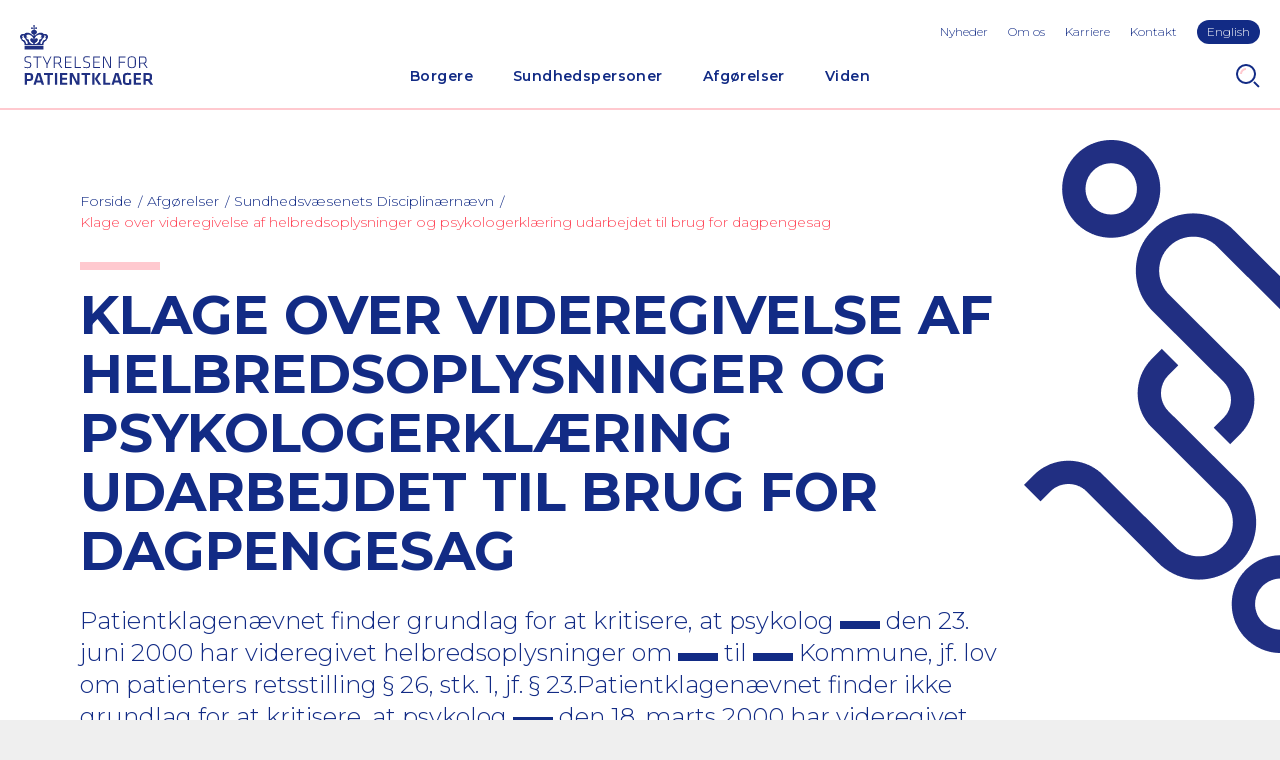

--- FILE ---
content_type: text/html; charset=utf-8
request_url: https://www.stpk.dk/afgorelser-og-domme/afgorelser-fra-sundhedsvaesenets-disciplinaernaevn/0232701/
body_size: 38380
content:
<!DOCTYPE html>
<html lang="da-DK">
<head>
    <meta charset="utf-8" />
    <title>Klage over videregivelse af helbredsoplysninger og psykologerkl&#xE6;ring udarbejdet til brug for dagpengesag</title>

    <meta http-equiv="X-UA-Compatible" content="IE=edge,chrome=1" />
    <meta name="viewport" content="width=device-width, initial-scale=1, shrink-to-fit=no" />
    <meta http-equiv="Content-Type" content="text/html;charset=utf-8">
    <meta name="robots" content="index,follow">
    <meta name="description" content="Patientklagen&#xE6;vnet finder grundlag for at kritisere, at psykolog &lt;****&gt; den 23. juni 2000 har videregivet helbredsoplysninger om &lt;****&gt; til &lt;****&gt; Kommune, jf. lov om patienters retsstilling &#xA7; 26, stk. 1, jf. &#xA7; 23.Patientklagen&#xE6;vnet finder ikke grundlag for at kritisere, at psykolog &lt;****&gt; den 18. marts 2000 har videregivet helbredsoplysninger om &lt;****&gt; til &lt;****&gt; Kommune.Patientklagen&#xE6;vnet finder ikke grundlag for at kritisere psykolog &lt;****&gt; i forbindelse med udf&#xE6;rdigelsen af erkl&#xE6;ringen af 18. marts 2000 om &lt;****&gt;." />
    <meta name="last-updated" content="27.11.2020 13.41.55" />
    <meta name="google-site-verification" content="xedMlF1Y2rGdOKAsOR4ZkwiOCo6jZ4cuEFT8X-EaYtA" />

    <meta property="og:type" content="website" />
    <meta property="og:title" content="Klage over videregivelse af helbredsoplysninger og psykologerkl&#xE6;ring udarbejdet til brug for dagpengesag" />
    <meta property="og:description" content="Patientklagen&#xE6;vnet finder grundlag for at kritisere, at psykolog &lt;****&gt; den 23. juni 2000 har videregivet helbredsoplysninger om &lt;****&gt; til &lt;****&gt; Kommune, jf. lov om patienters retsstilling &#xA7; 26, stk. 1, jf. &#xA7; 23.Patientklagen&#xE6;vnet finder ikke grundlag for at kritisere, at psykolog &lt;****&gt; den 18. marts 2000 har videregivet helbredsoplysninger om &lt;****&gt; til &lt;****&gt; Kommune.Patientklagen&#xE6;vnet finder ikke grundlag for at kritisere psykolog &lt;****&gt; i forbindelse med udf&#xE6;rdigelsen af erkl&#xE6;ringen af 18. marts 2000 om &lt;****&gt;." />

    <link rel="canonical" href="https://www.stpk.dk/afgorelser-og-domme/afgorelser-fra-sundhedsvaesenets-disciplinaernaevn/0232701/" />

    <link rel="dns-prefetch" href="//fonts.googleapis.com" />
    <link rel="dns-prefetch" href="//use.typekit.net" />

    <link rel="icon" type="image/x-icon" href="/favicon.ico?v2" />
    <link rel="manifest" href="/manifest.json" />
    <meta name="theme-color" content="#122b85" />
    <meta name="apple-mobile-web-app-capable" content="yes" />
    <meta name='pageid' content='{FDEF8D5C-C45A-4424-B059-C15849DD2773}'>
    <link rel="apple-touch-icon" sizes="180x180" href="/assets/icons/apple-touch-icon.png?v2">
    <link rel="icon" type="image/png" sizes="192x192" href="/assets/icons/android-icon-192x192.png?v2">
    <link rel="icon" type="image/png" sizes="16x16" href="/assets/icons/favicon-16x16.png?v2">
    <link rel="icon" type="image/png" sizes="32x32" href="/assets/icons/favicon-32x32.png?v2">
    <link rel="mask-icon" sizes="any" color="#122b85" href="/assets/icons/safari-pinned-tab.svg">

    <link rel="stylesheet" type="text/css" media="all" href="/main.css?v=KDZ5rsSF2aM97Nof88Kj_jiDDbhjixPjwmxZLBlu52k" />
</head>

<body class="">
    <div class="main has-grafic">
        <header class="main-header">
        <a href="#main" class="skip-content">G&#xE5; til hovedindhold (Tryk Enter)</a>
            
<button id="nav-toggle" type="button" aria-label="Navigation" title="Navigation"></button>

<a class="header-logo" href="/" title="Home">
    <img class="header-logo-img" src="/assets/logo-header.svg" width="133" height="60" alt="Styrelsen for Patientklager Logo" />
</a>

    <button id="search-toggle" type="button" aria-label="Search" title="Search"></button>

<div id="nav-panel">
    <div id="nav-panel-inner">
        <nav class="nav" id="primary-nav" aria-label="Primary Navigation">
        <ul class="nav-list-level-0" >
                <li class="nav-list-item">
                    <div class="nav-item nav-item-0">
                            <a href="/borgere/" class="nav-action  ">Borgere</a>
                                <div class="nav-toggle-level" data-toggle-level="nav-87f61aa1-c358-48fa-9e62-e113385599df"></div>
                    </div>
        <ul class="nav-list-level-1"  id="nav-87f61aa1-c358-48fa-9e62-e113385599df" >
                <li class="nav-list-item">
                    <div class="nav-item nav-item-1">
                            <a href="/borgere/klag-over-en-behandling/" class="nav-action-arrow  ">Klag over en behandling</a>
                    </div>
                </li>
                <li class="nav-list-item">
                    <div class="nav-item nav-item-1">
                            <a href="/borgere/klag-over-en-afgorelse/" class="nav-action-arrow  ">Klag over en afg&#xF8;relse</a>
                    </div>
                </li>
                <li class="nav-list-item">
                    <div class="nav-item nav-item-1">
                            <a href="/borgere/klag-over-brud-pa-patientrettigheder/" class="nav-action-arrow  ">Klag over brud p&#xE5; patientrettigheder</a>
                    </div>
                </li>
                <li class="nav-list-item">
                    <div class="nav-item nav-item-1">
                            <a href="/borgere/ovrige/" class="nav-action-arrow  ">&#xD8;vrige</a>
                    </div>
                </li>
        </ul>
                </li>
                <li class="nav-list-item">
                    <div class="nav-item nav-item-0">
                            <a href="/sundhedspersoner/" class="nav-action  ">Sundhedspersoner</a>
                                <div class="nav-toggle-level" data-toggle-level="nav-0e0628e3-4fd6-465d-8c7c-505f318c9e0c"></div>
                    </div>
        <ul class="nav-list-level-1"  id="nav-0e0628e3-4fd6-465d-8c7c-505f318c9e0c" >
                <li class="nav-list-item">
                    <div class="nav-item nav-item-1">
                            <a href="/sundhedspersoner/til-behandlingssteder/" class="nav-action-arrow  ">Til behandlingssteder</a>
                    </div>
                </li>
                <li class="nav-list-item">
                    <div class="nav-item nav-item-1">
                            <a href="/sundhedspersoner/til-indklagede-sundhedspersoner/" class="nav-action-arrow  ">Til indklagede sundhedspersoner</a>
                    </div>
                </li>
                <li class="nav-list-item">
                    <div class="nav-item nav-item-1">
                            <a href="/sundhedspersoner/ankenaevn-for-tilsynsafgorelser/" class="nav-action-arrow  ">Tilsynsafg&#xF8;relser</a>
                    </div>
                </li>
                <li class="nav-list-item">
                    <div class="nav-item nav-item-1">
                            <a href="/sundhedspersoner/det-psykiatriske-patientklagenaevn/" class="nav-action-arrow  ">Psykiatrisk behandling</a>
                    </div>
                </li>
                <li class="nav-list-item">
                    <div class="nav-item nav-item-1">
                            <a href="/sundhedspersoner/abort-fosterreduktion-og-sterilisation/" class="nav-action-arrow  ">Abort, fosterreduktion og sterilisation</a>
                    </div>
                </li>
                <li class="nav-list-item">
                    <div class="nav-item nav-item-1">
                            <a href="/sundhedspersoner/sagkyndig-konsulent/" class="nav-action-arrow  ">Sagkyndig konsulent</a>
                    </div>
                </li>
        </ul>
                </li>
                <li class="nav-list-item">
                    <div class="nav-item nav-item-0">
                            <a href="/afgorelser-og-domme/" class="nav-action is-active ">Afg&#xF8;relser</a>
                                <div class="nav-toggle-level" data-toggle-level="nav-485b1f57-5d93-452d-8668-3d3bcbffc4c2"></div>
                    </div>
        <ul class="nav-list-level-1"  id="nav-485b1f57-5d93-452d-8668-3d3bcbffc4c2" >
                <li class="nav-list-item">
                    <div class="nav-item nav-item-1">
                            <a href="/afgorelser-og-domme/afgorelser-fra-styrelsen-for-patientklager/" class="nav-action-arrow  ">Styrelsen for Patientklager</a>
                    </div>
                </li>
                <li class="nav-list-item">
                    <div class="nav-item nav-item-1">
                            <a href="/afgorelser-og-domme/afgorelser-fra-det-psykiatriske-ankenaevn/" class="nav-action-arrow  ">Det Psykiatriske Anken&#xE6;vn</a>
                    </div>
                </li>
                <li class="nav-list-item">
                    <div class="nav-item nav-item-1">
                            <a href="/afgorelser-og-domme/afgorelser-fra-sundhedsvaesenets-disciplinaernaevn/" class="nav-action-arrow is-active ">Sundhedsv&#xE6;senets Disciplin&#xE6;rn&#xE6;vn</a>
                    </div>
                </li>
                <li class="nav-list-item">
                    <div class="nav-item nav-item-1">
                            <a href="/afgorelser-og-domme/domme-fra-erstatningsomradet/" class="nav-action-arrow  ">Anken&#xE6;vnet for Patienterstatningen</a>
                    </div>
                </li>
                <li class="nav-list-item">
                    <div class="nav-item nav-item-1">
                            <a href="/afgorelser-og-domme/abortnaevnet/" class="nav-action-arrow  ">Abortn&#xE6;vnet</a>
                    </div>
                </li>
                <li class="nav-list-item">
                    <div class="nav-item nav-item-1">
                            <a href="/afgorelser-og-domme/resumeer-af-afgorelser-fra-abortankenaevnet/" class="nav-action-arrow  ">Abortanken&#xE6;vnet</a>
                    </div>
                </li>
                <li class="nav-list-item">
                    <div class="nav-item nav-item-1">
                            <a href="/afgorelser-og-domme/resumeer-af-afgorelser-fra-ankenaevnet-for-tilsynsafgorelser/" class="nav-action-arrow  ">Anken&#xE6;vnet for Tilsynsafg&#xF8;relser</a>
                    </div>
                </li>
        </ul>
                </li>
                <li class="nav-list-item">
                    <div class="nav-item nav-item-0">
                            <a href="/viden/" class="nav-action  ">Viden</a>
                                <div class="nav-toggle-level" data-toggle-level="nav-3940dbb3-becc-4bab-b776-609909e22964"></div>
                    </div>
        <ul class="nav-list-level-1"  id="nav-3940dbb3-becc-4bab-b776-609909e22964" >
                <li class="nav-list-item">
                    <div class="nav-item nav-item-1">
                            <a href="/viden/stpk-i-tal/" class="nav-action-arrow  ">STPK i tal</a>
                    </div>
                </li>
                <li class="nav-list-item">
                    <div class="nav-item nav-item-1">
                            <a href="/viden/publikationer/" class="nav-action-arrow  ">Publikationer</a>
                    </div>
                </li>
                <li class="nav-list-item">
                    <div class="nav-item nav-item-1">
                            <a href="/viden/praksissammenfatninger/" class="nav-action-arrow  ">Praksissammenfatninger</a>
                    </div>
                </li>
        </ul>
                </li>
        </ul>
</nav>

        <ul class="toolbar-links highlight-last-link">
                <li class="toolbar-link"><a class="toolbar-action" href="/nyheder/">Nyheder</a></li>
                <li class="toolbar-link"><a class="toolbar-action" href="/om-os/">Om os</a></li>
                <li class="toolbar-link"><a class="toolbar-action" href="/karriere/">Karriere</a></li>
                <li class="toolbar-link"><a class="toolbar-action" href="/kontakt/">Kontakt</a></li>
                <li class="toolbar-link"><a class="toolbar-action" href="/en/">English</a></li>
        </ul>
    </div>
</div>

<div id="search-panel">
    <form method="GET" class="search-form" action="/sog/">
        <input type="text" class="form-control" id="search-input" name="q" aria-label="S&#xF8;g" placeholder="Indtast s&#xF8;geord" />
        <button type="submit" class="btn btn-primary">S&#xF8;g</button>
    </form>
</div>

        </header>
        <div class="main-content p-top" id="main">

    <section class="p-horizontal main-head">
        <nav aria-label="Breadcrumbs" class="breadcrumbs-nav">
    <ul class="breadcrumbs-list">
            <li class="breadcrumbs-item">
                <a href="/" class="nav-action"><span>Forside</span></a>
            </li>
            <li class="breadcrumbs-item">
                <a href="/afgorelser-og-domme/" class="nav-action">Afg&#xF8;relser</a>
            </li>
            <li class="breadcrumbs-item">
                <a href="/afgorelser-og-domme/afgorelser-fra-sundhedsvaesenets-disciplinaernaevn/" class="nav-action">Sundhedsv&#xE6;senets Disciplin&#xE6;rn&#xE6;vn</a>
            </li>
            <li class="breadcrumbs-current">
                <a href="/afgorelser-og-domme/afgorelser-fra-sundhedsvaesenets-disciplinaernaevn/0232701/" class="nav-action is-current" aria-current="page">Klage over videregivelse af helbredsoplysninger og psykologerkl&#xE6;ring udarbejdet til brug for dagpengesag</a>
            </li>
    </ul>
</nav>

        <div class="text-standard-content ">

                <div class="stpk-block"></div>
                <h1>Klage over videregivelse af helbredsoplysninger og psykologerkl&#xE6;ring udarbejdet til brug for dagpengesag</h1>

                <h2>Patientklagenævnet finder grundlag for at kritisere, at psykolog <span class="verdict-censoring" aria-label="censored"></span> den 23. juni 2000 har videregivet helbredsoplysninger om <span class="verdict-censoring" aria-label="censored"></span> til <span class="verdict-censoring" aria-label="censored"></span> Kommune, jf. lov om patienters retsstilling § 26, stk. 1, jf. § 23.Patientklagenævnet finder ikke grundlag for at kritisere, at psykolog <span class="verdict-censoring" aria-label="censored"></span> den 18. marts 2000 har videregivet helbredsoplysninger om <span class="verdict-censoring" aria-label="censored"></span> til <span class="verdict-censoring" aria-label="censored"></span> Kommune.Patientklagenævnet finder ikke grundlag for at kritisere psykolog <span class="verdict-censoring" aria-label="censored"></span> i forbindelse med udfærdigelsen af erklæringen af 18. marts 2000 om <span class="verdict-censoring" aria-label="censored"></span>. </h2>

        </div>
    </section>
    <section class="p-default">

        <div class="verdict-block">
            <div class="row no-gutters">

                <div class="col-12 col-lg-6">
                    <h4 class="verdict-block-title">Sagsnummer:</h4>
                    <p class="verdict-block-text">0232701</p>
                </div>

                <div class="col-12 col-lg-6">
                    <h4 class="verdict-block-title">Offentligg&#xF8;relsesdato:</h4>
                    <p class="verdict-block-text">fredag den 20. september 2002</p>
                </div>

                    <div class="col-12 col-lg-6">
                        <h4 class="verdict-block-title">Juridisk tema:</h4>
                        <p class="verdict-block-text">Tavshedspligt</p>
                    </div>


                    <div class="col-12 col-lg-6">
                        <h4 class="verdict-block-title">Faggruppe:</h4>
                        <p class="verdict-block-text">Psykologer</p>
                    </div>


                    <div class="col-12 col-lg-6">
                        <h4 class="verdict-block-title">Type:</h4>
                        <p class="verdict-block-text">Behandling</p>
                    </div>
                    <div class="col-12 col-lg-6">
                        <h4 class="verdict-block-title">Kategori:</h4>
                        <p class="verdict-block-text">Vejledende og principielle afg&#xF8;relser (f&#xF8;r 1/1-2011)</p>
                    </div>
            </div>

        </div>

        <div class="text-standard-content">
                <div class="rte">
                    <p class="manchet">
<p>Patientklagenævnet finder grundlag for at kritisere, at psykolog <****> den 23. juni 2000 har videregivet helbredsoplysninger om <****> til <****> Kommune, jf. lov om patienters retsstilling § 26, stk. 1, jf. § 23.<br>
<br>
Patientklagenævnet finder ikke grundlag for at kritisere, at psykolog <****> den 18. marts 2000 har videregivet helbredsoplysninger om <****> til <****> Kommune.<br>
<br>
Patientklagenævnet finder ikke grundlag for at kritisere psykolog <****> i forbindelse med udfærdigelsen af erklæringen af 18. marts 2000 om <****>.</p>
<p>&nbsp;</p>

</p>
<p><h3>Hændelsesforløb</h3><br>
<span class="verdict-censoring" aria-label="censored"></span> var på grund af faderens selvmord blevet henvist til psykologhjælp.<br>
<br>
Den 8. september 1999 indsendte psykolog <span class="verdict-censoring" aria-label="censored"></span> anmodning om psykologhjælp til <span class="verdict-censoring" aria-label="censored"></span> Kommune.<br>
<br>
Samme dag underskrev <span class="verdict-censoring" aria-label="censored"></span> en erklæring om, at <span class="verdict-censoring" aria-label="censored"></span> Kommune måtte indhente helbredsmæssige oplysninger til brug for behandlingen af hendes dagpengesag.<br>
<br>
Ved brev af 5. december 1999 til <span class="verdict-censoring" aria-label="censored"></span> Kommune vedrørende arbejdsduelighed anførte <span class="verdict-censoring" aria-label="censored"></span>, at kommunen ved tvivlspørgsmål om hendes helbredstilstand kunne henvende sig til psykolog <span class="verdict-censoring" aria-label="censored"></span>.<br>
<br>
<span class="verdict-censoring" aria-label="censored"></span> var herefter i kriseterapi hos psykolog <span class="verdict-censoring" aria-label="censored"></span> i perioden fra den 30. august 1999 til den 27. marts 2000.<br>
<br>
Den 18. marts 2000 afgav psykolog <span class="verdict-censoring" aria-label="censored"></span> efter anmodning en erklæring til <span class="verdict-censoring" aria-label="censored"></span> Kommune vedrørende <span class="verdict-censoring" aria-label="censored"></span>s tilbagevenden til arbejdsmarkedet. I erklæringen blev <span class="verdict-censoring" aria-label="censored"></span>s psykiske symptomer gennem behandlingsforløbet beskrevet, og det blev anført, at hendes tilpasningsreaktion muligvis aktuelt var gået over i en depressiv tilstand, der foruden psykologbehandling også behøvede behandling med medicin.<br>
<br>
Ved samtale med <span class="verdict-censoring" aria-label="censored"></span> den 27. marts 2000 gjorde psykolog <span class="verdict-censoring" aria-label="censored"></span> hende opmærksom på indholdet af denne erklæring.<br>
<br>
Den 23. juni 2000 kontaktede <span class="verdict-censoring" aria-label="censored"></span> Kommune psykolog <span class="verdict-censoring" aria-label="censored"></span> vedrørende opfølgning på <span class="verdict-censoring" aria-label="censored"></span> dagpengesag, idet <span class="verdict-censoring" aria-label="censored"></span>s dagpenge ville udløbe den 31. juli 2000. Ved denne lejlighed videregav psykolog <span class="verdict-censoring" aria-label="censored"></span> oplysninger om <span class="verdict-censoring" aria-label="censored"></span>s psykiske forhold til kommunen, selvom <span class="verdict-censoring" aria-label="censored"></span> den 17. april 2000 overfor psykologen havde frabedt sig dette.<br>
<br>
<h3>Klagen</h3><br>
Der er klaget over følgende:<br>
<br>
1. at psykolog <span class="verdict-censoring" aria-label="censored"></span>s erklæring af 18. marts 2000 blev afgivet uden <span class="verdict-censoring" aria-label="censored"></span>s samtykke.<br>
<br>
Det er herved anført, at erklæringen blev afgivet på et tidspunkt, hvor behandlingsforløbet var afsluttet, og at <span class="verdict-censoring" aria-label="censored"></span> udtrykkeligt havde frabedt sig, at psykologen afgav oplysninger om hende.<br>
<br>
2. at psykolog <span class="verdict-censoring" aria-label="censored"></span> ikke havde tilstrækkeligt grundlag for at fremkomme med de i erklæringen anførte vurderinger og diagnose.<br>
<br>
<span class="verdict-censoring" aria-label="censored"></span> har anført, at hun er uenig i vurderingerne og den stillede diagnose, og at erklæringen blev afgivet ca. 3 måneder efter at konsultationerne hos psykolog <span class="verdict-censoring" aria-label="censored"></span> var ophørt.<br>
<br>
3. at psykolog <span class="verdict-censoring" aria-label="censored"></span> i erklæringen afgav urigtige oplysninger om, at <span class="verdict-censoring" aria-label="censored"></span> var henvist fra egen læge til krisebehandling gennem sygesikringen.<br>
<br>
<span class="verdict-censoring" aria-label="censored"></span> har anført, at hun kun fra egen læge havde modtaget en mundtlig anbefaling, og at hun selv betalte for konsultationerne.<br>
<br>
4. at psykolog <span class="verdict-censoring" aria-label="censored"></span> fremkom med en vurdering af, at <span class="verdict-censoring" aria-label="censored"></span> kunne behøve psykofarmakologisk behandling på trods af, at hun ikke havde kompetence hertil.<br>
<br>
<span class="verdict-censoring" aria-label="censored"></span> har anført, at denne udtalelse formentlig var medvirkende til, at hun af kommunen blev pålagt at konsultere en psykiater.<br>
<br>
5. at psykolog <span class="verdict-censoring" aria-label="censored"></span> trods anmodning fra <span class="verdict-censoring" aria-label="censored"></span> om ikke at udtale sig til <span class="verdict-censoring" aria-label="censored"></span> Kommune, alligevel i forbindelse med en opringning fra kommunen fremsatte en udtalelse den 23. juni 2000.<br>
<br>
<h3>Nævnets afgørelse af 1. klagepunkt</h3><br>
Psykolog <span class="verdict-censoring" aria-label="censored"></span> har ikke overtrådt lov om patienters retsstilling ved videregivelse af oplysninger om psykiske forhold vedrørende <span class="verdict-censoring" aria-label="censored"></span> til <span class="verdict-censoring" aria-label="censored"></span> Kommune til brug for hendes dagpengesag. Nævnet finder imidlertid, at det havde været hensigtsmæssigt, om psykolog <span class="verdict-censoring" aria-label="censored"></span> havde gennemgået erklæringen med <span class="verdict-censoring" aria-label="censored"></span>, før den blev afsendt.<br>
<br>
<h3>Begrundelse:</h3><br>
Patientklagenævnet kan oplyse, at der efter lov om patienters retsstilling § 23 som udgangspunkt gælder tavshedspligt for psykologer om, hvad de under deres arbejde erfarer vedrørende en persons helbredsforhold. I henhold til samme lovs § 26, stk. 1, kan helbredsoplysninger m.v. til andre formål end behandling videregives med patientens samtykke. Det følger dernæst af lov om patienters retsstilling § 27, at der ved videregivelse af oplysninger efter § 26 skal foreligge et skriftligt samtykke fra patienten afgivet til den myndighed eller privatperson, der skal videregive oplysningerne, det vil i nærværende sag sige til psykolog <span class="verdict-censoring" aria-label="censored"></span>.<br>
<br>
Det fremgår af <span class="verdict-censoring" aria-label="censored"></span>s anmodning om dagpenge fra den 8. september 1999 til <span class="verdict-censoring" aria-label="censored"></span> Kommune, at hun ved sin underskrift gav samtykke til, at der kunne indhentes helbredsmæssige oplysninger til brug for behandling af dagpengesagen.<br>
<br>
Det er nævnets opfattelse, at oplysninger om helbredsmæssige forhold omfatter oplysninger om psykiske forhold.<br>
<br>
Det fremgår af skrivelse af 5. december 1999 fra <span class="verdict-censoring" aria-label="censored"></span> til <span class="verdict-censoring" aria-label="censored"></span> Kommune, at kommunen ved tvivlsspørgsmål vedrørende hendes helbredstilstand fremover kunne rette henvendelse til psykolog <span class="verdict-censoring" aria-label="censored"></span>.<br>
<br>
Det fremgår af psykolog <span class="verdict-censoring" aria-label="censored"></span>s udtalelse af 9. december 2000 til Psykolognævnet, at hun ved brev af 8. marts 2000 af <span class="verdict-censoring" aria-label="censored"></span> blev anmodet om at fremsende en psykologerklæring, og at <span class="verdict-censoring" aria-label="censored"></span> havde givet samtykke hertil.<br>
<br>
Nævnet har i forbindelse med nærværende klagesag modtaget samtykkeerklæring fra psykolog <span class="verdict-censoring" aria-label="censored"></span> som bilag til hendes udtalelse af 29. juli 2001.<br>
<br>
Nævnet lægger herefter til grund, at samtykkeerklæringen blev sendt til psykolog <span class="verdict-censoring" aria-label="censored"></span> i forbindelse med <span class="verdict-censoring" aria-label="censored"></span>s Kommunes anmodning den 8. marts 2000 til psykolog <span class="verdict-censoring" aria-label="censored"></span> om psykologerklæring til brug for behandling af <span class="verdict-censoring" aria-label="censored"></span>s dagpengesag.<br>
<br>
Nævnet finder ud fra disse konkrete omstændigheder, at kravet om, at der skal foreligge et skriftligt samtykke fra patienten til den person, der skal videregive oplysninger, det vil sige psykolog <span class="verdict-censoring" aria-label="censored"></span>, må anses for at være opfyldt.<br>
<br>
Det fremgår af <span class="verdict-censoring" aria-label="censored"></span>s journal den 23. juni 2000, at psykolog <span class="verdict-censoring" aria-label="censored"></span> overfor kommunen tilkendegav, at <span class="verdict-censoring" aria-label="censored"></span> den 17. april 2000 trak sit samtykke til videregivelse af helbredsoplysninger tilbage overfor psykolog <span class="verdict-censoring" aria-label="censored"></span>.<br>
<br>
Patientklagenævnet finder på det grundlag, at psykolog <span class="verdict-censoring" aria-label="censored"></span> var berettiget til at videregive helbredsoplysninger om <span class="verdict-censoring" aria-label="censored"></span> den 18. marts 2000 til <span class="verdict-censoring" aria-label="censored"></span> Kommune, idet nævnet ikke finder grundlag for at antage, at <span class="verdict-censoring" aria-label="censored"></span> havde trukket sit skriftlige samtykke til videregivelse tilbage overfor psykolog <span class="verdict-censoring" aria-label="censored"></span> inden afgivelse af oplysningerne den 18. marts 2000.<br>
<br>
Patientklagenævnet finder således, at psykolog <span class="verdict-censoring" aria-label="censored"></span> var berettiget til at videregive oplysninger om psykiske forhold vedrørende <span class="verdict-censoring" aria-label="censored"></span> til <span class="verdict-censoring" aria-label="censored"></span> Kommune til brug for hendes dagpengesag. Nævnet finder imidlertid, at det havde været hensigtsmæssigt, om psykolog <span class="verdict-censoring" aria-label="censored"></span> havde gennemgået erklæringen med <span class="verdict-censoring" aria-label="censored"></span>, før den blev afsendt.<br>
<br>
<h3>Nævnets afgørelse af 2., 3. og 4. klagepunkt</h3><br>
Psykolog <span class="verdict-censoring" aria-label="censored"></span> har ikke overtrådt lov om psykologer i forbindelse med afgivelsen af erklæringen af 18. marts 2000.<br>
<br>
<h3>Begrundelse<br></h3> Det fremgår af <span class="verdict-censoring" aria-label="censored"></span>s brev af 5. december 1991 til <span class="verdict-censoring" aria-label="censored"></span> Kommune, at tvivlspørgsmål om hendes helbredstilstand kunne afklares ved henvendelse til psykolog <span class="verdict-censoring" aria-label="censored"></span>.<br>
<br>
Det fremgår af psykolog <span class="verdict-censoring" aria-label="censored"></span>´ udtalelse til sagen, at hun i perioden fra den 30. august 1999 frem til udfærdigelsen af lægeerklæringen den 18. marts 2000 havde i alt 18 samtaler med <span class="verdict-censoring" aria-label="censored"></span>.<br>
<br>
Det fremgår af erklæringen af 18. marts 2000, at psykolog <span class="verdict-censoring" aria-label="censored"></span> efter anmodning fra <span class="verdict-censoring" aria-label="censored"></span> Kommune, udfærdigede erklæringen vedrørende <span class="verdict-censoring" aria-label="censored"></span>s tilbagevenden til arbejdsmarkedet. I erklæringen beskrev psykolog <span class="verdict-censoring" aria-label="censored"></span>, hvilke psykiske symptomer, <span class="verdict-censoring" aria-label="censored"></span> havde lidt af gennem behandlingsforløbet. Hun anførte, at <span class="verdict-censoring" aria-label="censored"></span> fremviste en række psykiske krisesymptomer i form af blandt andet angst, vrede, koncentrationsbesvær, fortvivlelse og skyld, ligesom hun havde fysiske symptomer i form af anspændthed og mavesmerter.<br>
<br>
Psykolog <span class="verdict-censoring" aria-label="censored"></span> anførte i erklæringen endvidere, at <span class="verdict-censoring" aria-label="censored"></span>s symptomer efterfølgende var afløst af en blandet angst- og depressionsreaktion, som foruden psykologbehandling muligvis også krævede medicinsk behandling.<br>
<br>
Ifølge erklæringen konkluderede psykolog <span class="verdict-censoring" aria-label="censored"></span> på baggrund af sygehistorien, samtalerne samt de øvrige oplysninger i sagen, at hun på daværende tidspunkt ikke kunne udtale sig om <span class="verdict-censoring" aria-label="censored"></span>s tilbagevenden til arbejdsmarkedet, da dette ville afhænge af de efterfølgende behandlingsresultater.<br>
<br>
Det er nævnets opfattelse, at en psykolog ved afgivelse af en erklæring skal anføre sin vurdering af patienten samt medtage de forhold, som hun finder relevante med henblik på at opfylde erklæringens formål.<br>
<br>
Det er endvidere nævnets opfattelse, at psykolog <span class="verdict-censoring" aria-label="censored"></span> på baggrund af 18 samtaler med <span class="verdict-censoring" aria-label="censored"></span> havde et tilstrækkeligt grundlag til at udtale sig om dennes psykiske tilstand.<br>
<br>
Nævnet finder ikke, at spørgsmålet om henvisningen til psykolog <span class="verdict-censoring" aria-label="censored"></span> har betydning for sagen.<br>
<br>
Nævnet finder samlet, at psykolog <span class="verdict-censoring" aria-label="censored"></span> foretog en relevant undersøgelse og udspørgen af <span class="verdict-censoring" aria-label="censored"></span>, og på baggrund heraf udfærdigede erklæringen af 18. marts 2000, der var relevant i forhold til det aktuelle formål, nemlig at sætte <span class="verdict-censoring" aria-label="censored"></span> Kommune i stand til at danne sig et skøn.<br>
<br>
<h3>Nævnets afgørelse af 5. klagepunkt</h3><br>
Psykolog <span class="verdict-censoring" aria-label="censored"></span> har overtrådt lov om patienters retsstilling § 26, stk. 1, jf. § 23 ved den 23. juni 2000 at have videregivet oplysninger om psykiske forhold vedrørende <span class="verdict-censoring" aria-label="censored"></span> til <span class="verdict-censoring" aria-label="censored"></span> Kommune.<br>
<br>
<h3>Begrundelse</h3><br>
Det fremgår af <span class="verdict-censoring" aria-label="censored"></span>s journal den 23. juni 2000, at <span class="verdict-censoring" aria-label="censored"></span> den 17. april 2000 havde meddelt psykolog <span class="verdict-censoring" aria-label="censored"></span>, at hun ikke måtte videregive helbredsmæssige oplysninger, herunder oplysninger om psykiske forhold, om hende til <span class="verdict-censoring" aria-label="censored"></span> Kommune i forbindelse med hendes ansøgning om dagpenge.<br>
<br>
Det fremgår endvidere af journalen, at psykolog <span class="verdict-censoring" aria-label="censored"></span> meddelte <span class="verdict-censoring" aria-label="censored"></span> Kommune, at <span class="verdict-censoring" aria-label="censored"></span> psykisk var meget dårlig, var angstneurotisk og havde tvangstanker, samt at <span class="verdict-censoring" aria-label="censored"></span> under ingen omstændigheder ville tage medicin. Psykolog <span class="verdict-censoring" aria-label="censored"></span> mente, at <span class="verdict-censoring" aria-label="censored"></span> burde ses af en psykiater. Det fremgår ligeledes af journalen, at psykolog <span class="verdict-censoring" aria-label="censored"></span> havde lovet <span class="verdict-censoring" aria-label="censored"></span> ikke at udtale sig til <span class="verdict-censoring" aria-label="censored"></span> Kommune, hvorfor notatet måtte betragtes som fortroligt.<br>
<br>
Psykolog <span class="verdict-censoring" aria-label="censored"></span> har til sagen oplyst, at hun den 23. juni 2000 af <span class="verdict-censoring" aria-label="censored"></span> fik oplyst, at kommunens henvendelse til hende skete som led i opfølgningen på <span class="verdict-censoring" aria-label="censored"></span> s dagpengesag. Psykolog <span class="verdict-censoring" aria-label="censored"></span> har endvidere til sagen oplyst, at hun orienterede kommunen om, at <span class="verdict-censoring" aria-label="censored"></span> havde trukket sit samtykke til hende til videregivelse af oplysningerne tilbage. Psykolog <span class="verdict-censoring" aria-label="censored"></span> blev imidlertid af kommunen oplyst om, at der forelå et skriftligt samtykke fra <span class="verdict-censoring" aria-label="censored"></span> til, at kommunen var berettiget til at indhente relevante oplysninger om hende i forbindelse med hendes dagpengesag.<br>
<br>
Nævnet kan oplyse, at det følger af lov om patienters retsstilling § 23, jf. § 26, stk. 1, at patienten skal afgive samtykke til videregivelse af helbredsoplysninger til den sundhedsperson, der besidder oplysningerne, og som skal videregive dem.<br>
<br>
Det er nævnets opfattelse, at psykolog <span class="verdict-censoring" aria-label="censored"></span> burde have anmodet kommunen om en kopi af det angivne samtykke, forinden hun tog stilling til, om hun kunne videregive oplysninger om <span class="verdict-censoring" aria-label="censored"></span>s forhold.<br>
<br>
Nævnet har lagt vægt på, at psykolog <span class="verdict-censoring" aria-label="censored"></span> var vidende om, at det samtykke, som <span class="verdict-censoring" aria-label="censored"></span> havde afgivet, var tilbagekaldt af <span class="verdict-censoring" aria-label="censored"></span>.<br>
<br>
Nævnet finder på den baggrund, at psykolog <span class="verdict-censoring" aria-label="censored"></span> ikke var berettiget til at videregive oplysninger om <span class="verdict-censoring" aria-label="censored"></span>s psykiske forhold til kommunen den 23. juni 2000.</p>


                </div>
        </div>
    </section>
</div>
        <footer class="main-footer p-default p-top">
            
<div class="footer-content container-fluid">
    <div class="row v-gutters">
        <div class="col-12 col-lg-6">
            <img class="mb-3" src="/assets/logo-footer.svg" width="120" height="55" style="margin-left: -2px;" alt="Styrelsen for Patientklager Logo" />
            <div class="rte">
                <ul>
<li>Telefon<br>72 33 05 00<br>Mandag, tirsdag, onsdag og fredag: kl. 8.00 - 14.00<br>Torsdag: kl. 8.00-16.00</li>
<li>E-mail: stpk@stpk.dk<br><br></li>
<li>Adresse<br>Olof Palmes Allé 18 H<br>8200 Aarhus N<br><br></li>
<li>CVR: 39850885</li>
<li>EAN: 5798000363670</li>
</ul>
<p>&nbsp;</p>
<p><a href="https://www.linkedin.com/company/styrelsen-for-patientklager/?viewAsMember=true" data-anchor="?viewAsMember=true">Følg os på LinkedIn</a></p>
            </div>
                <a class="footer-linkedin" href="https://www.linkedin.com/company/styrelsen-for-patientklager/" title="https://www.linkedin.com/company/styrelsen-for-patientklager/" target="_blank" rel="noopener"><span class="sr-only">Linkedin profil</span></a>

        </div>
        <div class="col-12 col-lg-6 footer-links">
            <h4>Nyttige Links</h4>
                <div class="mb-2">
                    <a class="nav-action-arrow-underlined" href="https://www.borger.dk/sundhed-og-sygdom" target="_blank"  rel="noopener" >Borger.dk</a>
                </div>
                <div class="mb-2">
                    <a class="nav-action-arrow-underlined" href="https://www.sundhed.dk/borger/patientrettigheder/klage-og-erstatning/"  rel="noopener" >Sundhed.dk</a>
                </div>
                <div class="mb-2">
                    <a class="nav-action-arrow-underlined" href="https://pebl.dk/" target="_blank"  rel="noopener" >Patienterstatningen</a>
                </div>
                <div class="mb-2">
                    <a class="nav-action-arrow-underlined" href="https://sum.dk/" target="_blank"  rel="noopener" >Sundhedsministeriet</a>
                </div>
                <div class="mb-2">
                    <a class="nav-action-arrow-underlined" href="https://stps.dk/" target="_blank"  rel="noopener" >Styrelsen for Patientsikkerhed</a>
                </div>
                <div class="mb-2">
                    <a class="nav-action-arrow-underlined" href="https://www.was.digst.dk/stpk-dk" target="_blank"  rel="noopener" >Tilg&#xE6;ngelighedserkl&#xE6;ring</a>
                </div>
                <div class="mb-2">
                    <a class="nav-action-arrow-underlined" href="/om-os/databeskyttelse/" >Privatlivspolitik</a>
                </div>

        </div>
    </div>

</div>

        </footer>
    </div>


    <script type="text/javascript">
        if (/\b(MSIE |Trident.*?rv:|Edge\/)(\d+)/.exec(window.navigator.userAgent)) {
            document.write('<script src="/polyfills.js"><\/script>');
        }
    </script>
    <script nonce="" defer src="/main.js?v=zSqreyMhB0_4LxHWqXK8hhEcwfXemnmnbakZqeUhNCE"></script>

</body>
</html>







--- FILE ---
content_type: image/svg+xml
request_url: https://www.stpk.dk/assets/logo-footer.svg
body_size: 10432
content:
<svg width="120" height="55" viewBox="0 0 120 55" fill="none" xmlns="http://www.w3.org/2000/svg">
<path d="M21.1105 19.1093H4.13241V22.4721H21.1105V19.1093Z" fill="white"/>
<path d="M23.481 13.9359C23.481 13.9359 25.2429 12.6102 25.2429 10.7025C25.2429 8.79483 23.5131 8.27748 23.1607 8.21282C22.1356 7.98648 21.3988 8.34215 21.3988 8.34215C21.3988 8.34215 20.8222 7.21046 19.3486 7.04879C17.2344 6.82246 15.5045 7.98648 14.3513 8.9565C13.8708 9.37684 13.5184 9.79718 13.2621 9.99118L13.166 8.69782C14.3833 8.50382 15.2803 7.59847 15.2803 6.53145C15.2803 5.4321 14.2872 4.52675 13.0379 4.36508V3.26573H13.9028C14.031 3.5244 14.2872 3.68607 14.6076 3.68607C15.0561 3.68607 15.4084 3.33039 15.4084 2.87772C15.4084 2.42504 15.0561 2.06937 14.6076 2.06937C14.3193 2.06937 14.063 2.23104 13.9028 2.48971H13.0379V1.51969C13.2942 1.39036 13.4544 1.13169 13.4544 0.808348C13.4544 0.355673 13.102 0 12.6535 0C12.205 0 11.8526 0.355673 11.8526 0.808348C11.8526 1.09935 12.0128 1.35802 12.2691 1.51969V2.52205H11.4042C11.276 2.26337 11.0198 2.1017 10.6994 2.1017C10.2509 2.1017 9.89856 2.45738 9.89856 2.91005C9.89856 3.36273 10.2509 3.7184 10.6994 3.7184C10.9877 3.7184 11.244 3.55673 11.4042 3.29806H12.2691V4.39741C10.9877 4.55908 10.0267 5.46443 10.0267 6.56379C10.0267 7.6308 10.9237 8.50382 12.141 8.69782L12.0448 9.99118C11.7886 9.76484 11.4362 9.3445 10.9557 8.9565C9.83449 7.98648 8.10464 6.82246 5.95836 7.04879C4.48478 7.21046 3.90817 8.34215 3.90817 8.34215C3.90817 8.34215 3.17138 7.98648 2.14629 8.21282C1.72985 8.27748 0 8.76249 0 10.6702C0 12.5779 1.76188 13.9036 1.76188 13.9036C1.76188 13.9036 1.4095 13.9359 1.3134 14.0653C1.18526 14.1946 1.28137 14.3886 1.37747 14.4209C1.72985 14.4856 2.75494 14.6149 3.49172 15.8113C4.16444 16.9106 4.13241 17.6543 4.13241 18.4303H21.1105C21.1105 17.6543 21.1105 16.9106 21.7512 15.8113C22.488 14.6149 23.5131 14.4856 23.8655 14.4209C23.9616 14.3886 24.0577 14.2269 23.9295 14.0653C23.8334 13.9683 23.481 13.9359 23.481 13.9359ZM6.88735 16.8783C6.82328 17.234 6.53497 17.525 6.15056 17.525C5.76615 17.525 5.47784 17.234 5.41377 16.8783C5.31767 16.3286 5.0614 15.4556 4.70902 14.8089C3.90817 13.3216 2.78697 13.7096 2.78697 13.7096C1.95408 12.9336 1.69781 11.6402 1.69781 11.6402C1.89002 11.8019 2.21036 11.8989 2.37053 11.8665C2.65884 11.8342 2.7229 11.6725 2.49867 11.5109C1.37747 10.7025 2.27443 9.37684 3.36359 9.4415C3.36359 9.4415 3.33155 9.53851 3.29952 9.60317C3.10731 10.5409 3.49172 11.2522 3.9402 11.7695C4.29258 12.1576 5.50988 13.0629 5.50988 13.0629C5.50988 13.0629 4.9653 13.0952 4.90123 13.2246C4.83716 13.3216 4.86919 13.4509 4.99733 13.5479C6.82328 14.6149 6.95142 16.07 6.88735 16.8783ZM9.19381 14.0006C9.51415 15.0029 10.6994 16.0376 11.6604 16.5226C11.8526 16.6196 11.9808 16.7813 11.9808 17.0076C11.9808 17.137 11.9487 17.2663 11.8526 17.3633C11.5003 17.816 10.347 17.428 9.32194 16.555C8.84143 16.167 8.45702 15.7143 8.23278 15.3263C8.20075 14.9383 8.26482 12.9012 6.66311 12.9659C6.34277 12.9012 5.50988 11.8019 5.50988 11.1875C5.50988 11.1875 5.79818 11.3815 6.05446 11.4462C6.79124 11.6079 6.75921 11.2199 6.53497 11.0905C6.24666 10.8965 5.41377 10.0558 5.99039 9.31217C6.82328 8.27748 10.1228 8.73016 11.5964 11.3815C11.8526 11.8665 12.0128 12.3839 12.0769 12.9982H11.8526C11.6604 12.4809 11.1479 12.0929 10.5392 12.0929C9.77042 12.0929 9.12974 12.7396 9.12974 13.5156C9.12974 13.7742 9.19381 13.9683 9.19381 14.0006ZM17.0101 15.2939C16.7859 15.682 16.4015 16.1346 15.921 16.5226C14.8639 17.3956 13.7427 17.7837 13.3903 17.331C13.3262 17.234 13.2621 17.137 13.2621 16.9753C13.2621 16.7813 13.3903 16.6196 13.5825 16.4903C14.5435 16.0053 15.7288 14.9706 16.0491 13.9683C16.0491 13.9683 16.1132 13.7419 16.1132 13.5156C16.1132 12.7396 15.4725 12.0929 14.7037 12.0929C14.095 12.0929 13.5825 12.4809 13.3903 12.9982H13.134C13.2301 12.3839 13.3582 11.8342 13.6145 11.3815C15.0881 8.73016 18.4196 8.27748 19.2205 9.31217C19.7971 10.0235 18.9642 10.8965 18.6759 11.0905C18.4517 11.2199 18.4196 11.6079 19.1564 11.4462C19.4127 11.3815 19.701 11.1875 19.701 11.1875C19.701 11.8342 18.8681 12.9012 18.5478 12.9659C16.9781 12.8689 17.0422 14.9059 17.0101 15.2939ZM22.456 13.7419C22.456 13.7419 21.3668 13.3539 20.5339 14.8413C20.1815 15.4879 19.9253 16.3286 19.8292 16.9106C19.7651 17.2663 19.4768 17.5573 19.0924 17.5573C18.708 17.5573 18.3876 17.2663 18.3556 16.9106C18.3235 16.1023 18.4196 14.6473 20.2136 13.5802C20.3417 13.4832 20.3737 13.3862 20.3097 13.2569C20.2136 13.1276 19.701 13.0952 19.701 13.0952C19.701 13.0952 20.9183 12.1899 21.2707 11.8019C21.7192 11.3169 22.1356 10.5732 21.9114 9.63551C21.8793 9.57084 21.8473 9.47384 21.8473 9.47384C22.9365 9.40917 23.8334 10.7672 22.7122 11.5432C22.488 11.7049 22.5521 11.8665 22.8404 11.8989C23.0005 11.8989 23.3209 11.8019 23.5131 11.6725C23.5772 11.6725 23.2888 12.9659 22.456 13.7419Z" fill="white"/>
<path d="M4.22851 44.0065H8.42499C10.8916 44.0065 11.8206 45.0411 11.8206 46.9488V48.4362C11.8206 50.3116 10.8275 51.3463 8.32888 51.3463H6.2787V54.8707H4.26054V44.0065H4.22851ZM8.29685 45.8172H6.24666V49.5356H8.29685C9.45008 49.5356 9.77042 49.1152 9.77042 48.2099V47.1105C9.77042 46.2052 9.41805 45.8172 8.29685 45.8172Z" fill="white"/>
<path d="M18.8361 52.6073H14.8639L14.1911 54.8383H12.0769L15.4725 44.0065H18.3235L21.7192 54.8383H19.5408L18.8361 52.6073ZM15.3764 50.8289H18.3556L16.882 45.7202L15.3764 50.8289Z" fill="white"/>
<path d="M24.6663 45.8172H21.6551V44.0065H29.6957V45.8172H26.6845V54.8383H24.6663V45.8172Z" fill="white"/>
<path d="M33.4757 44.0065H31.4576V54.8383H33.4757V44.0065Z" fill="white"/>
<path d="M36.0705 44.0065H42.6375V45.8172H38.0886V48.4362H42.2851V50.2469H38.0886V53.0276H42.6375V54.8383H36.0705V44.0065Z" fill="white"/>
<path d="M46.8019 46.6255V54.8383H44.8158V44.0065H47.5067L51.6071 52.2516V44.0065H53.5932V54.8383H50.8703L46.8019 46.6255Z" fill="white"/>
<path d="M58.2702 45.8172H55.2589V44.0065H63.2995V45.8172H60.2883V54.8383H58.2702V45.8172Z" fill="white"/>
<path d="M67.0155 54.8383H64.9973V44.0065H67.0155V54.8383ZM69.5462 49.3739L73.166 54.8383H70.7955L67.2718 49.3739L70.6033 44.0388H72.9098L69.5462 49.3739Z" fill="white"/>
<path d="M76.914 53.0276H81.3348V54.8383H74.8959V44.0065H76.914V53.0276Z" fill="white"/>
<path d="M89.087 52.6073H85.1148L84.4421 54.8383H82.3278L85.7234 44.0065H88.5745L91.9701 54.8383H89.8559L89.087 52.6073ZM85.5953 50.8289H88.5745L87.1009 45.7202L85.5953 50.8289Z" fill="white"/>
<path d="M94.693 51.5079C94.693 52.575 95.1415 53.1893 96.551 53.1893C97.0956 53.1893 97.6722 53.157 98.2168 53.06V49.7619H100.139V54.515C99.0176 54.8383 97.6722 55 96.551 55C93.9242 55 92.6749 53.8683 92.6749 51.7343V47.1105C92.6749 44.8795 93.9562 43.8448 96.7432 43.8448C97.6081 43.8448 98.8575 43.9418 99.8185 44.2005L99.5942 45.9788C98.6012 45.7525 97.6402 45.6878 96.583 45.6878C95.1735 45.6878 94.693 46.2698 94.693 47.3692V51.5079Z" fill="white"/>
<path d="M102.381 44.0065H108.948V45.8172H104.399V48.4362H108.596V50.2469H104.399V53.0276H108.948V54.8383H102.381V44.0065Z" fill="white"/>
<path d="M117.533 54.8383L115.067 51.2493H113.145V54.8383H111.127V44.0065H115.515C118.014 44.0065 118.943 45.0411 118.943 46.9488V48.3715C118.943 49.6649 118.462 50.5702 117.341 50.9906L120 54.8707H117.533V54.8383ZM115.419 45.8172H113.145V49.5032H115.419C116.54 49.5032 116.893 49.0829 116.893 48.1775V47.1105C116.893 46.2052 116.508 45.8172 115.419 45.8172Z" fill="white"/>
<path d="M6.88735 39.5767C5.95836 39.5767 4.83716 39.4151 3.90817 39.0594L4.06834 38.2834C5.02936 38.5744 5.99039 38.7037 6.88735 38.7037C8.68126 38.7037 9.16177 38.154 9.16177 36.796C9.16177 35.147 9.16177 34.9853 6.82328 34.4356C4.29258 33.8536 4.00427 33.4009 4.00427 31.2669C4.00427 29.5209 4.64496 28.6155 7.27176 28.6155C8.20075 28.6155 9.25788 28.7772 9.99466 28.9712L9.89856 29.7795C9.12974 29.6179 8.13668 29.4562 7.33582 29.4562C5.2536 29.4562 4.9653 29.9735 4.9653 31.2992C4.9653 33.0129 4.99733 33.1099 7.20769 33.6596C9.96263 34.371 10.1228 34.759 10.1228 36.7637C10.1228 38.542 9.54618 39.5767 6.88735 39.5767Z" fill="white"/>
<path d="M15.1522 29.6825H11.9167V28.8419H19.3166V29.6825H16.0812V39.415H15.1522V29.6825Z" fill="white"/>
<path d="M24.378 35.2116L27.4533 28.8419H28.4143L24.8585 36.1493V39.415H23.9295V36.1493L20.3417 28.8419H21.3027L24.378 35.2116Z" fill="white"/>
<path d="M34.3086 35.341H31.3294V39.415H30.4004V28.8419H34.1164C36.2306 28.8419 36.9995 29.8119 36.9995 31.2992V32.9159C36.9995 34.08 36.519 34.9206 35.3017 35.244L38.1207 39.4474H37.0635L34.3086 35.341ZM34.1164 29.6825H31.2974V34.5326H34.1164C35.4298 34.5326 36.0705 34.08 36.0705 32.9159V31.2992C36.0705 30.1029 35.4618 29.6825 34.1164 29.6825Z" fill="white"/>
<path d="M40.4592 28.8419H46.3855V29.6825H41.3881V33.5949H46.0331V34.4356H41.3881V38.5744H46.3855V39.415H40.4592V28.8419Z" fill="white"/>
<path d="M50.1655 38.5744H54.9066V39.415H49.2365V28.8419H50.1655V38.5744Z" fill="white"/>
<path d="M59.8398 39.5767C58.9108 39.5767 57.7896 39.4151 56.8607 39.0594L57.0208 38.2834C57.9818 38.5744 58.9429 38.7037 59.8398 38.7037C61.6337 38.7037 62.1143 38.154 62.1143 36.796C62.1143 35.147 62.1143 34.9853 59.7758 34.4356C57.2451 33.8536 56.9568 33.4009 56.9568 31.2669C56.9568 29.5209 57.5974 28.6155 60.2242 28.6155C61.1532 28.6155 62.2424 28.7772 62.9471 28.9712L62.851 29.7795C62.0822 29.6179 61.0892 29.4562 60.2883 29.4562C58.2061 29.4562 57.9178 29.9735 57.9178 31.2992C57.9178 33.0129 57.9498 33.1099 60.1602 33.6596C62.9151 34.371 63.0753 34.759 63.0753 36.7637C63.0753 38.542 62.4987 39.5767 59.8398 39.5767Z" fill="white"/>
<path d="M65.9904 28.8419H71.9167V29.6825H66.9194V33.5949H71.5643V34.4356H66.9194V38.5744H71.9167V39.415H65.9904V28.8419Z" fill="white"/>
<path d="M75.6647 29.7472V39.415H74.7678V28.8419H76.1132L81.1105 38.5097V28.8419H81.9754V39.415H80.63L75.6647 29.7472Z" fill="white"/>
<path d="M88.9269 39.415V28.8419H94.8852V29.6825H89.8559V33.7566H94.5649V34.5973H89.8559V39.415H88.9269Z" fill="white"/>
<path d="M100.651 39.5767C97.9605 39.5767 96.9674 38.251 96.9674 36.4403V31.8166C96.9674 30.0059 97.9605 28.6802 100.651 28.6802C103.342 28.6802 104.335 30.0059 104.335 31.8166V36.4403C104.303 38.251 103.342 39.5767 100.651 39.5767ZM103.374 36.408V31.8489C103.374 30.3292 102.637 29.5209 100.619 29.5209C98.6012 29.5209 97.8644 30.3616 97.8644 31.8489V36.408C97.8644 37.9277 98.6012 38.736 100.619 38.736C102.67 38.736 103.374 37.9277 103.374 36.408Z" fill="white"/>
<path d="M111.159 35.341H108.179V39.415H107.25V28.8419H110.966C113.081 28.8419 113.849 29.8119 113.849 31.2992V32.9159C113.849 34.08 113.369 34.9206 112.152 35.244L114.971 39.4474H113.914L111.159 35.341ZM110.966 29.6825H108.147V34.5326H110.966C112.28 34.5326 112.92 34.08 112.92 32.9159V31.2992C112.888 30.1029 112.28 29.6825 110.966 29.6825Z" fill="white"/>
</svg>
